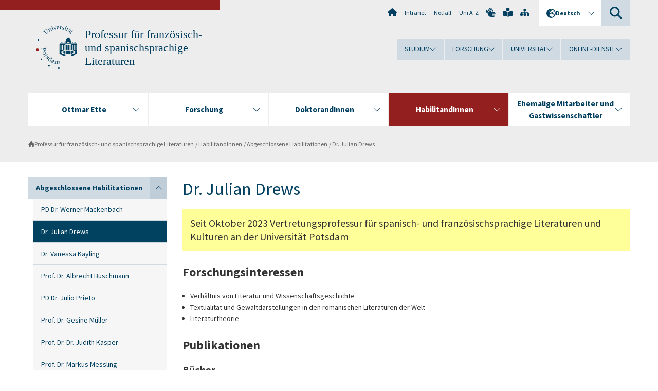

--- FILE ---
content_type: text/html; charset=utf-8
request_url: https://www.uni-potsdam.de/de/romanistik-ette/habilitanden/dr-julian-drews
body_size: 15719
content:
<!DOCTYPE html><html dir="ltr" lang="de-DE"><head><meta charset="utf-8"><!-- Produced by queonext https://queonext.de/ This website is powered by TYPO3 - inspiring people to share! TYPO3 is a free open source Content Management Framework initially created by Kasper Skaarhoj and licensed under GNU/GPL. TYPO3 is copyright 1998-2026 of Kasper Skaarhoj. Extensions are copyright of their respective owners. Information and contribution at https://typo3.org/ --><meta name="generator" content="TYPO3 CMS"/><meta name="viewport" content="width=device-width, initial-scale=1"/><meta name="author" content="PD Dr. Patricia Gwozdz"/><meta property="og:title" content="Dr. Julian Drews"/><meta name="twitter:card" content="summary"/><link rel="stylesheet" href="/typo3conf/ext/up_template/Resources/Public/StyleSheets/print.css?1769065461" media="print"><link rel="stylesheet" href="/typo3conf/ext/up_template/Resources/Public/StyleSheets/app.css?1769065461" media="screen"><link rel="stylesheet" href="/typo3conf/ext/up_template/Resources/Public/Fonts/fontawesome/css/all.min.css?1769065459" media="screen"><link href="/typo3temp/assets/compressed/parvus-min.css.gzip?1769091369" rel="stylesheet" ><script src="/typo3conf/ext/up_template/Resources/Public/JavaScript/Vendor/jquery/jquery-3.6.0.min.js?1769065461"></script><script src="/typo3conf/ext/up_template/Resources/Public/JavaScript/Vendor/jquery/jquery-ui-1.12.1.custom.min.js?1769065461"></script><script src="/typo3conf/ext/up_template/Resources/Public/JavaScript/Vendor/modernizr/modernizr.custom.js?1769065461"></script><script src="/typo3conf/ext/up_template/Resources/Public/JavaScript/Vendor/jquery-datepicker-lang/jquery.ui.datepicker-de.min.js?1769065460"></script><link rel="icon" type="image/png" href="/typo3conf/ext/up_template/Resources/Public/Icons/BrowserIcons/favicon-96x96.png" sizes="96x96"/><link rel="icon" type="image/svg+xml" href="/typo3conf/ext/up_template/Resources/Public/Icons/BrowserIcons/favicon.svg"/><link rel="shortcut icon" href="/typo3conf/ext/up_template/Resources/Public/Icons/BrowserIcons/favicon.ico"/><link rel="apple-touch-icon" sizes="180x180" href="/typo3conf/ext/up_template/Resources/Public/Icons/BrowserIcons/apple-touch-icon.png"/><link rel="manifest" href="/typo3conf/ext/up_template/Resources/Public/Icons/BrowserIcons/site.webmanifest"/><title> Dr. Julian Drews - Abgeschlossene Habilitationen - HabilitandInnen - Professur für französisch- und spanischsprachige Literaturen - Universität Potsdam</title><link rel="canonical" href="https://www.uni-potsdam.de/de/romanistik-ette/habilitanden/dr-julian-drews"/><link rel="alternate" hreflang="de-DE" href="https://www.uni-potsdam.de/de/romanistik-ette/habilitanden/dr-julian-drews"/><link rel="alternate" hreflang="en-GB" href="https://www.uni-potsdam.de/en/romanistik-ette/postdocs/dr-julian-drews"/><link rel="alternate" hreflang="x-default" href="https://www.uni-potsdam.de/de/romanistik-ette/habilitanden/dr-julian-drews"/></head><body class="up-section-philosophy"><noscript><div id="up_nojs"><div class="row"><div class="twentyfour columns"><p> JavaScript ist in ihrem Browser deaktiviert. <span class="up-nojs-hint"> Bitte aktivieren Sie JavaScript </span> um alle Funktionen der Website nutzen zu können! </p></div></div></div></noscript><a href="#up_content" class="up-skip-link">Zum Hauptinhalt springen</a><div id="up_overlay_for_search"></div><div id="up_overlay_for_navs"></div><nav id="up_mobilenav_wrapper_small" class="show-for-small" aria-label="Hauptmenü"><div class="row collapse"><div class="twentyfour columns"><div id="up_mobilenav_small"><ul class="up-mobilenav-level-1"><li id="up_mobilenav_mainnav_item" class="up-mobilenav-target-mainnav"><button class="up-mobilenav-button" aria-expanded="false" aria-controls="up_mainnav_small"><span class="visually-hidden">Hauptmenü</span><span class="up-icon"></span></button></li><li id="up_mobilenav_searchbox_item" class="up-mobilenav-target-searchbox"><button class="up-mobilenav-button" aria-expanded="false" aria-controls="up_searchboxnav_small"><span class="visually-hidden">Suche</span><span class="up-icon"></span></button></li><li id="up_mobilenav_langnav_item" class="up-mobilenav-target-langnav"><button class="up-mobilenav-button" aria-expanded="false" aria-controls="up_langnav_small"><span class="visually-hidden">Sprachen</span><span class="up-icon"></span></button></li><li id="up_mobilenav_globalnav_item" class="up-mobilenav-target-globalnav"><button class="up-mobilenav-button" aria-expanded="false" aria-controls="up_globalnav_small"><span class="visually-hidden">Globales Menü</span><span class="up-icon"></span></button></li></ul></div></div></div></nav><div id="up_mobilesubnav_wrapper_small" class="show-for-small"><div id="up_mainnav_small" class="up-mobilenav-level-2"><ul class="up-mobilesubnav-level-1"><li class=""><button class="up-mobilesubnav-button" aria-expanded="false"><span class="up-mobilesubnav-level-1-title">Ottmar Ette</span><span class="up-mobilesubnav-arrow up-icon"></span></button><ul class="up-mobilesubnav-level-2"><li class=""><a href="/de/romanistik-ette/ottmar-ette/publikationen"> Publikationen </a></li><li class=""><a href="/de/romanistik-ette/ottmar-ette/vortraege-tagungen-interviews"> Vorträge, Tagungen, Interviews </a></li><li class=""><a href="/de/romanistik-ette/ottmar-ette/vortragsreihen"> Vortragsreihen </a></li><li class=""><a href="/de/romanistik-ette/ottmar-ette/mitgliedschaften-preise-ehrungen"> Mitgliedschaften, Preise, Ehrungen </a></li><li class=""><a href="/de/romanistik-ette/ottmar-ette/projekte"> Projekte </a></li><li class=""><a href="/de/romanistik-ette/ottmar-ette/lehre"> Lehre </a></li><li class=" last"><a href="/de/romanistik-ette/ottmar-ette/romanistisches-kolloquium"> Romanistisches Kolloquium </a></li></ul></li><li class=""><button class="up-mobilesubnav-button" aria-expanded="false"><span class="up-mobilesubnav-level-1-title">Forschung</span><span class="up-mobilesubnav-arrow up-icon"></span></button><ul class="up-mobilesubnav-level-2"><li class=""><a href="/de/romanistik-ette/aktuelles/vortraege"> Microrrelatos: Kleine und Kleinste Erzählungen </a></li><li class=""><a href="/de/romanistik-ette/literaturwissenschaft-als-lebenswissenschaft"> Literaturwissenschaft als Lebenswissenschaft </a></li><li class=""><a href="/de/romanistik-ette/island-studies"> Island Studies </a></li><li class=""><a href="/de/romanistik-ette/konvivenz"> Konvivenz </a></li><li class=" last"><a href="/de/romanistik-ette/avhumboldt"> Alexander von Humboldt </a></li></ul></li><li class=""><button class="up-mobilesubnav-button" aria-expanded="false"><span class="up-mobilesubnav-level-1-title">DoktorandInnen</span><span class="up-mobilesubnav-arrow up-icon"></span></button><ul class="up-mobilesubnav-level-2"><li class=" last"><a href="/de/romanistik-ette/doktorandinnen/abgeschlossene-promotionen"> Abgeschlossene Promotionen </a></li></ul></li><li class=" act"><button class="up-mobilesubnav-button" aria-expanded="false"><span class="up-mobilesubnav-level-1-title">HabilitandInnen</span><span class="up-mobilesubnav-arrow up-icon"></span></button><ul class="up-mobilesubnav-level-2"><li class=" last"><a href="/de/romanistik-ette/habilitanden/abgeschlossene-habilitationen"> Abgeschlossene Habilitationen </a></li></ul></li><li class=""><button class="up-mobilesubnav-button" aria-expanded="false"><span class="up-mobilesubnav-level-1-title">Ehemalige Mitarbeiter und Gastwissenschaftler</span><span class="up-mobilesubnav-arrow up-icon"></span></button><ul class="up-mobilesubnav-level-2"><li class=""><a href="/de/romanistik-ette/habilitanden/dr-patricia-a-gwozdz-1"> Priv.-Doz. Dr. Patricia A. Gwozdz </a></li><li class=""><a href="/de/romanistik-ette/mitarbeiter-und-gastwissenschaftler/ehemalige-mitarbeiter"> Ehemalige Mitarbeiter </a></li><li class=""><a href="/de/romanistik-ette/mitarbeiter-und-gastwissenschaftler/projektmitarbeiter"> Projektmitarbeiter </a></li><li class=" last"><a href="/de/romanistik-ette/mitarbeiter-und-gastwissenschaftler/gastwissenschaftler"> Gastwissenschaftler </a></li></ul></li><li class="up-metanav-item"><a href="https://www.uni-potsdam.de/de/" title="Uni-Startseite" target="_top" class="up-icon up-icon--home"> Uni-Startseite </a></li><li class="up-metanav-item"><a href="https://z-wiki.uni-potsdam.de/x/1Yg0C" title="Intranet" target="_top"> Intranet </a></li><li class="up-metanav-item"><a href="https://www.uni-potsdam.de/de/notfall" title="Notfall" target="_top"> Notfall </a></li><li class="up-metanav-item"><a href="https://www.uni-potsdam.de/de/index-a-z" title="Uni A-Z" target="_top"> Uni A-Z </a></li><li class="up-metanav-item"><a href="https://www.uni-potsdam.de/de/gebaerdensprache/index" title="Gebärdensprache" target="_top" class="up-icon up-icon--sign-language"> Gebärdensprache </a></li><li class="up-metanav-item"><a href="https://www.uni-potsdam.de/de/leichte-sprache/index" title="Leichte Sprache" target="_top" class="up-icon up-icon--book-reader"> Leichte Sprache </a></li><li class="up-metanav-item"><a href="/de/romanistik-ette/sitemap" title="Sitemap" class="up-icon up-icon--sitemap"> Sitemap </a></li><li class="close last"><button class="up-nav-close"><span class="up-nav-close-title up-icon"> Schliessen </span></button></li></ul></div><div id="up_searchboxnav_small" class="up-mobilenav-level-2"><ul class="up-mobilesubnav-level-1"><li><div><div class="up-mobilesubnav-level-1-title"><form action="https://www.google.de/search" target="_blank"><input id="up_searchboxsmall_input" type="text" name="q" aria-label="Suche" placeholder="Suche"><button id="up_searchboxsmall_submit" class="up-icon" type="submit" name="submit" value=""/><input type="hidden" name="sitesearch" value="uni-potsdam.de"></form></div></div></li><li class="close last"><button class="up-nav-close"><span class="up-nav-close-title up-icon"> Schliessen </span></button></li></ul></div><div id="up_langnav_small" class="up-mobilenav-level-2"><ul class="up-mobilesubnav-level-1"><li class="act not-existing"><div><span class="up-mobilesubnav-level-1-title"><a href="/de/romanistik-ette/habilitanden/dr-julian-drews">Deutsch</a></span></div></li><li><button class="up-mobilesubnav-button"><span class="up-mobilesubnav-level-1-title"><a href="/en/romanistik-ette/postdocs/dr-julian-drews">English</a></span></button></li><li class="not-existing"><div><span class="up-mobilesubnav-level-1-title">Dr. Julian Drews</span></div></li><li class="not-existing"><div><span class="up-mobilesubnav-level-1-title">Dr. Julian Drews</span></div></li><li class="close last"><button class="up-nav-close"><span class="up-nav-close-title up-icon">Schliessen</span></button></li></ul></div><div id="up_globalnav_small" class="up-mobilenav-level-2"><ul class="up-mobilesubnav-level-1"><li><button class="up-mobilesubnav-button" aria-expanded="false"><span class="up-mobilesubnav-level-1-title">Studium</span><span class="up-mobilesubnav-arrow up-icon"></span></button><ul class="up-mobilesubnav-level-2"><li><a href="https://www.uni-potsdam.de/de/studium/" target="_top">Studieren an der UP</a></li><li><a href="https://www.uni-potsdam.de/de/studium/studienangebot/uebersicht" target="_top">Studienangebot</a></li><li><a href="https://www.uni-potsdam.de/de/studium/zugang/uebersicht" target="_top">Bewerbung und Immatrikulation</a></li><li><a href="https://www.uni-potsdam.de/de/studium/konkret/uebersicht" target="_top">Studium konkret</a></li><li><a href="https://www.uni-potsdam.de/de/studium/beratung/uebersicht" target="_top">Beratungs- und Serviceeinrichtungen</a></li><li class="last"><a href="https://www.uni-potsdam.de/de/studium/termine/uebersicht" target="_top">Termine und Fristen</a></li></ul></li><li><button class="up-mobilesubnav-button" aria-expanded="false"><span class="up-mobilesubnav-level-1-title">Forschung</span><span class="up-mobilesubnav-arrow up-icon"></span></button><ul class="up-mobilesubnav-level-2"><li><a href="https://www.uni-potsdam.de/de/forschung/" target="_top">Forschen an der UP</a></li><li><a href="https://www.uni-potsdam.de/de/forschung/profile-programme-projekte/uebersicht" target="_top">Profile, Programme und Projekte</a></li><li><a href="https://www.uni-potsdam.de/de/forschung/forschungsfoerderung/uebersicht" target="_top">Forschungsförderung</a></li><li><a href="https://www.uni-potsdam.de/de/openscience/index" target="_top">Open Science</a></li><li><a href="https://www.uni-potsdam.de/de/forschungsdaten/index" target="_top">Forschungsdaten</a></li><li><a href="https://www.uni-potsdam.de/de/forschung/kooperationen-partnerschaften/uebersicht" target="_top">Kooperationen und Partnerschaften</a></li><li class="last"><a href="https://www.uni-potsdam.de/de/forschung/wissenschaftlicher-nachwuchs/uebersicht" target="_top">Wissenschaftlicher Nachwuchs</a></li></ul></li><li><button class="up-mobilesubnav-button" aria-expanded="false"><span class="up-mobilesubnav-level-1-title">Universität</span><span class="up-mobilesubnav-arrow up-icon"></span></button><ul class="up-mobilesubnav-level-2"><li><a href="https://www.uni-potsdam.de/de/up-entdecken/" target="_top">UP entdecken</a></li><li><a href="https://www.uni-potsdam.de/de/organisation/uebersicht" target="_top">Organisation</a></li><li><a href="https://www.uni-potsdam.de/de/wirtschaft-transfer-gesellschaft/" target="_top">Wirtschaft, Transfer und Gesellschaft</a></li><li><a href="https://www.uni-potsdam.de/de/international/" target="_top">Campus International</a></li><li><a href="https://www.uni-potsdam.de/de/foerderung/index" target="_top">Förderinstrumente</a></li><li class="last"><a href="https://www.uni-potsdam.de/de/arbeiten-an-der-up/" target="_top">Arbeiten an der UP</a></li></ul></li><li><button class="up-mobilesubnav-button" aria-expanded="false"><span class="up-mobilesubnav-level-1-title">Online-Dienste</span><span class="up-mobilesubnav-arrow up-icon"></span></button><ul class="up-mobilesubnav-level-2"><li><a href="https://accountup.uni-potsdam.de/" target="_top">Account.UP</a></li><li><a href="https://bi.uni-potsdam.de/jasperserver-pro/login.html" target="_top">BI.UP</a></li><li><a href="https://mailup.uni-potsdam.de" target="_top">Mail.UP (Webmailbox)</a></li><li><a href="https://puls.uni-potsdam.de/qisserver/rds?state=user&amp;type=0&amp;application=lsf" target="_top">PULS</a></li><li><a href="https://moodle2.uni-potsdam.de" target="_top">Moodle</a></li><li><a href="https://www.ub.uni-potsdam.de/de/" target="_top">Universitätsbibliothek</a></li><li><a href="https://pep.uni-potsdam.de" target="_top">Evaluationsportal (PEP)</a></li><li><a href="https://www.uni-potsdam.de/de/praxisportal/" target="_top">Praxisportal</a></li><li class="last"><a href="https://www.uni-potsdam.de/de/zim/" target="_top">ZIM – Zentrum für IT und Medien</a></li></ul></li><li class="close last"><button class="up-nav-close"><span class="up-nav-close-title up-icon">Schliessen</span></button></li></ul></div></div><div id="up_header_wrapper"><div id="up_section_indicator_left" class="eight columns hide-for-small"></div><div id="up_header" class="row hide-for-small"><div class="twentyfour columns"><div class="row"><div class="eight columns mobile-four"><header id="up_section_indicator"><div id="up_page_title" class="up-logo"><div id="up_logo_indicator_wrapper"><div id="up_logo_indicator"><span>&nbsp;</span></div><div id="up_logo_image"><a href="https://www.uni-potsdam.de/de/" title="zur Uni-Startseite" target="_top"><img src="/typo3conf/ext/up_template/Resources/Public/Images/Frontend/logo_up_philosophy.svg" alt="Logo Professur für französisch- und spanischsprachige Literaturen"></a></div><div id="up_logo_title"><a href="/de/romanistik-ette/" title="zur Startseite des Bereichs Professur für französisch- und spanischsprachige Literaturen">Professur für französisch- und spanischsprachige Literaturen</a></div><div id="up_logo_footer"></div></div></div></header></div><div class="sixteen columns"><div class="row"><nav class="twentyfour columns" aria-label="Meta-Menü"><div id="up_metanav"><ul class="inline-list left"><li><a href="https://www.uni-potsdam.de/de/" title="Uni-Startseite" target="_top" class="up-icon up-icon--home"></a></li><li><a href="https://z-wiki.uni-potsdam.de/x/1Yg0C" title="Intranet" target="_top"> Intranet </a></li><li><a href="https://www.uni-potsdam.de/de/notfall" title="Notfall" target="_top"> Notfall </a></li><li><a href="https://www.uni-potsdam.de/de/index-a-z" title="Uni A-Z" target="_top"> Uni A-Z </a></li><li><a href="https://www.uni-potsdam.de/de/gebaerdensprache/index" title="Gebärdensprache" target="_top" class="up-icon up-icon--sign-language"></a></li><li><a href="https://www.uni-potsdam.de/de/leichte-sprache/index" title="Leichte Sprache" target="_top" class="up-icon up-icon--book-reader"></a></li><li><a href="/de/romanistik-ette/sitemap" title="Sitemap" class="up-icon up-icon--sitemap"></a></li></ul></div><div id="up_langnav" class="right"><ul class="up-langnav-level-1"><li><button id="up_langnav_button" aria-expanded="false" aria-controls="up_langnav_list"><span class="up-langnav-level-1-title up-icon">Deutsch</span><span class="up-langnav-arrow up-icon"></span></button><ul id="up_langnav_list" class="up-langnav-level-2"><li class="act"><a href="/de/romanistik-ette/habilitanden/dr-julian-drews">Deutsch</a></li><li><a href="/en/romanistik-ette/postdocs/dr-julian-drews">English</a></li><li class="not-existing">&nbsp;</li><li class="not-existing">&nbsp;</li></ul></li></ul></div><div id="up_searchbox" class="right"><button id="up_searchbox_button" aria-expanded="false" aria-controls="up_searchbox_field"><span class="visually-hidden">Suche</span><span class="up-searchbox-glass up-icon"></span></button><div id="up_searchbox_field" class="up-searchbox-field"><form action="https://www.google.de/search" target="_blank"><input id="up_searchbox_input" type="text" name="q" aria-label="Suche auf uni-potsdam.de" placeholder="Suche auf uni-potsdam.de"><button id="up_searchbox_submit" class="up-icon" type="submit" name="submit" value=""/><input type="hidden" name="sitesearch" value="uni-potsdam.de"></form></div></div></nav></div><div class="row"><nav class="twentyfour columns" aria-label="Globales Menü"><div id="up_globalnav" class=""><ul class="up-globalnav-level-1"><li><button class="up-globalnav-button" aria-expanded="false" aria-controls="up_globalnav_list_22"><span class="up-globalnav-level-1-title">Studium</span><span class="up-globalnav-arrow up-icon"></span></button><ul id="up_globalnav_list_22" class="up-globalnav-level-2"><li><a href="https://www.uni-potsdam.de/de/studium/" target="_top"> Studieren an der UP </a></li><li><a href="https://www.uni-potsdam.de/de/studium/studienangebot/uebersicht" target="_top"> Studienangebot </a></li><li><a href="https://www.uni-potsdam.de/de/studium/zugang/uebersicht" target="_top"> Bewerbung und Immatrikulation </a></li><li><a href="https://www.uni-potsdam.de/de/studium/konkret/uebersicht" target="_top"> Studium konkret </a></li><li><a href="https://www.uni-potsdam.de/de/studium/beratung/uebersicht" target="_top"> Beratungs- und Serviceeinrichtungen </a></li><li><a href="https://www.uni-potsdam.de/de/studium/termine/uebersicht" target="_top"> Termine und Fristen </a></li></ul></li><li><button class="up-globalnav-button" aria-expanded="false" aria-controls="up_globalnav_list_23"><span class="up-globalnav-level-1-title">Forschung</span><span class="up-globalnav-arrow up-icon"></span></button><ul id="up_globalnav_list_23" class="up-globalnav-level-2"><li><a href="https://www.uni-potsdam.de/de/forschung/" target="_top"> Forschen an der UP </a></li><li><a href="https://www.uni-potsdam.de/de/forschung/profile-programme-projekte/uebersicht" target="_top"> Profile, Programme und Projekte </a></li><li><a href="https://www.uni-potsdam.de/de/forschung/forschungsfoerderung/uebersicht" target="_top"> Forschungsförderung </a></li><li><a href="https://www.uni-potsdam.de/de/openscience/index" target="_top"> Open Science </a></li><li><a href="https://www.uni-potsdam.de/de/forschungsdaten/index" target="_top"> Forschungsdaten </a></li><li><a href="https://www.uni-potsdam.de/de/forschung/kooperationen-partnerschaften/uebersicht" target="_top"> Kooperationen und Partnerschaften </a></li><li><a href="https://www.uni-potsdam.de/de/forschung/wissenschaftlicher-nachwuchs/uebersicht" target="_top"> Wissenschaftlicher Nachwuchs </a></li></ul></li><li><button class="up-globalnav-button" aria-expanded="false" aria-controls="up_globalnav_list_24"><span class="up-globalnav-level-1-title">Universität</span><span class="up-globalnav-arrow up-icon"></span></button><ul id="up_globalnav_list_24" class="up-globalnav-level-2"><li><a href="https://www.uni-potsdam.de/de/up-entdecken/" target="_top"> UP entdecken </a></li><li><a href="https://www.uni-potsdam.de/de/organisation/uebersicht" target="_top"> Organisation </a></li><li><a href="https://www.uni-potsdam.de/de/wirtschaft-transfer-gesellschaft/" target="_top"> Wirtschaft, Transfer und Gesellschaft </a></li><li><a href="https://www.uni-potsdam.de/de/international/" target="_top"> Campus International </a></li><li><a href="https://www.uni-potsdam.de/de/foerderung/index" target="_top"> Förderinstrumente </a></li><li><a href="https://www.uni-potsdam.de/de/arbeiten-an-der-up/" target="_top"> Arbeiten an der UP </a></li></ul></li><li><button class="up-globalnav-button" aria-expanded="false" aria-controls="up_globalnav_list_25"><span class="up-globalnav-level-1-title">Online-Dienste</span><span class="up-globalnav-arrow up-icon"></span></button><ul id="up_globalnav_list_25" class="up-globalnav-level-2"><li><a href="https://accountup.uni-potsdam.de/" target="_top"> Account.UP </a></li><li><a href="https://bi.uni-potsdam.de/jasperserver-pro/login.html" target="_top"> BI.UP </a></li><li><a href="https://mailup.uni-potsdam.de" target="_top"> Mail.UP (Webmailbox) </a></li><li><a href="https://puls.uni-potsdam.de/qisserver/rds?state=user&amp;type=0&amp;application=lsf" target="_top"> PULS </a></li><li><a href="https://moodle2.uni-potsdam.de" target="_top"> Moodle </a></li><li><a href="https://www.ub.uni-potsdam.de/de/" target="_top"> Universitätsbibliothek </a></li><li><a href="https://pep.uni-potsdam.de" target="_top"> Evaluationsportal (PEP) </a></li><li><a href="https://www.uni-potsdam.de/de/praxisportal/" target="_top"> Praxisportal </a></li><li><a href="https://www.uni-potsdam.de/de/zim/" target="_top"> ZIM – Zentrum für IT und Medien </a></li></ul></li></ul></div></nav></div></div></div></div></div><header id="up_header_small" class="row show-for-small"><div class="columns mobile-four up-header-small-logo"><div id="up_logo_indicator_wrapper_small"><div id="up_logo_image_small"><a href="https://www.uni-potsdam.de/de/" title="zur Uni-Startseite" target="_top"><img src="/typo3conf/ext/up_template/Resources/Public/Images/Frontend/logo_up_philosophy.svg" alt="Logo Professur für französisch- und spanischsprachige Literaturen"></a></div><div id="up_logo_title_small"><a href="/de/romanistik-ette/" title="zur Startseite des Bereichs Professur für französisch- und spanischsprachige Literaturen">Professur für französisch- und spanischsprachige Literaturen</a></div><div id="up_logo_footer_small"></div></div></div></header></div><nav id="up_mainnav_wrapper" class="hide-for-small" aria-label="Hauptmenü"><div class="row"><div class="twentyfour columns"><div id="up_mainnav"><ul class="up-mainnav-level-1 up-smooth-box up-mainnav-width-5"><li class=""><button class="up-mainnav-button" aria-expanded="false" aria-controls="up_mainnav_list_36768"><span class="up-mainnav-level-1-title">Ottmar Ette</span><span class="up-mainnav-arrow up-icon"></span></button><ul id="up_mainnav_list_36768" class="up-mainnav-level-2"><li class=""><a href="/de/romanistik-ette/ottmar-ette/publikationen"> Publikationen </a></li><li class=""><a href="/de/romanistik-ette/ottmar-ette/vortraege-tagungen-interviews"> Vorträge, Tagungen, Interviews </a></li><li class=""><a href="/de/romanistik-ette/ottmar-ette/vortragsreihen"> Vortragsreihen </a></li><li class=""><a href="/de/romanistik-ette/ottmar-ette/mitgliedschaften-preise-ehrungen"> Mitgliedschaften, Preise, Ehrungen </a></li><li class=""><a href="/de/romanistik-ette/ottmar-ette/projekte"> Projekte </a></li><li class=""><a href="/de/romanistik-ette/ottmar-ette/lehre"> Lehre </a></li><li class=" last"><a href="/de/romanistik-ette/ottmar-ette/romanistisches-kolloquium"> Romanistisches Kolloquium </a></li></ul></li><li class=""><button class="up-mainnav-button" aria-expanded="false" aria-controls="up_mainnav_list_171257"><span class="up-mainnav-level-1-title">Forschung</span><span class="up-mainnav-arrow up-icon"></span></button><ul id="up_mainnav_list_171257" class="up-mainnav-level-2"><li class=""><a href="/de/romanistik-ette/aktuelles/vortraege"> Microrrelatos: Kleine und Kleinste Erzählungen </a></li><li class=""><a href="/de/romanistik-ette/literaturwissenschaft-als-lebenswissenschaft"> Literaturwissenschaft als Lebenswissenschaft </a></li><li class=""><a href="/de/romanistik-ette/island-studies"> Island Studies </a></li><li class=""><a href="/de/romanistik-ette/konvivenz"> Konvivenz </a></li><li class=" last"><a href="/de/romanistik-ette/avhumboldt"> Alexander von Humboldt </a></li></ul></li><li class=""><button class="up-mainnav-button" aria-expanded="false" aria-controls="up_mainnav_list_40535"><span class="up-mainnav-level-1-title">DoktorandInnen</span><span class="up-mainnav-arrow up-icon"></span></button><ul id="up_mainnav_list_40535" class="up-mainnav-level-2"><li class=" last"><a href="/de/romanistik-ette/doktorandinnen/abgeschlossene-promotionen"> Abgeschlossene Promotionen </a></li></ul></li><li class=" act"><button class="up-mainnav-button" aria-expanded="false" aria-controls="up_mainnav_list_43738"><span class="up-mainnav-level-1-title">HabilitandInnen</span><span class="up-mainnav-arrow up-icon"></span></button><ul id="up_mainnav_list_43738" class="up-mainnav-level-2"><li class=" last"><a href="/de/romanistik-ette/habilitanden/abgeschlossene-habilitationen"> Abgeschlossene Habilitationen </a></li></ul></li><li class=" last"><button class="up-mainnav-button" aria-expanded="false" aria-controls="up_mainnav_list_37029"><span class="up-mainnav-level-1-title">Ehemalige Mitarbeiter und Gastwissenschaftler</span><span class="up-mainnav-arrow up-icon"></span></button><ul id="up_mainnav_list_37029" class="up-mainnav-level-2"><li class=""><a href="/de/romanistik-ette/habilitanden/dr-patricia-a-gwozdz-1"> Priv.-Doz. Dr. Patricia A. Gwozdz </a></li><li class=""><a href="/de/romanistik-ette/mitarbeiter-und-gastwissenschaftler/ehemalige-mitarbeiter"> Ehemalige Mitarbeiter </a></li><li class=""><a href="/de/romanistik-ette/mitarbeiter-und-gastwissenschaftler/projektmitarbeiter"> Projektmitarbeiter </a></li><li class=" last"><a href="/de/romanistik-ette/mitarbeiter-und-gastwissenschaftler/gastwissenschaftler"> Gastwissenschaftler </a></li></ul></li></ul><button class="up-nav-close"><span class="up-nav-close-title up-icon"> Schliessen </span></button></div></div></div></nav><nav id="up_breadcrumbs_wrapper" class="hide-for-small" aria-label="Brotkrumenpfad"><div class="row"><div class="twentyfour columns"><div id="up_breadcrumbs"><ul class="up-breadcrumbs"><li class=" first"><a href="/de/romanistik-ette/" class="up-icon"> Professur für französisch- und spanischsprachige Literaturen </a></li><li class=""><a href="/de/romanistik-ette/habilitanden/abgeschlossene-habilitationen"> HabilitandInnen </a></li><li class=""><a href="/de/romanistik-ette/habilitanden/abgeschlossene-habilitationen"> Abgeschlossene Habilitationen </a></li><li class="cur"><a href="/de/romanistik-ette/habilitanden/dr-julian-drews"> Dr. Julian Drews </a></li></ul></div></div></div></nav><div id="up_content_wrapper" class="up-content-subpage-2-template"><div class="row show-for-small"><nav class="twentyfour columns" aria-label="Untermenü"><div id="up_subpagenav_small" class="dl-menuwrapper"><button class="up-subpagenav-top-parent dl-trigger" aria-expanded="false">HabilitandInnen<div class="up-subpagenav-indicator up-icon"></div></button><ul class="up-subpagenav-list dl-menu"><li class="has-sub act"><div><a href="/de/romanistik-ette/habilitanden/abgeschlossene-habilitationen">Abgeschlossene Habilitationen</a><span class="up-subpagenav-indicator up-icon"></span></div><ul class="up-subpagenav-list dl-submenu"><li><div><a href="/de/romanistik-ette/habilitanden/abgeschlossene-habilitationen/mackenbach">PD Dr. Werner Mackenbach</a><span class="up-subpagenav-indicator up-icon"></span></div></li><li class="cur"><div><a href="/de/romanistik-ette/habilitanden/dr-julian-drews">Dr. Julian Drews</a><span class="up-subpagenav-indicator up-icon"></span></div></li><li><div><a href="/de/romanistik-ette/habilitanden/abgeschlossene-habilitationen/dr-vanessa-kayling">Dr. Vanessa Kayling</a><span class="up-subpagenav-indicator up-icon"></span></div></li><li><div><a href="/de/romanistik-ette/habilitanden/abgeschlossene-habilitationen/buschmann">Prof. Dr. Albrecht Buschmann</a><span class="up-subpagenav-indicator up-icon"></span></div></li><li><div><a href="/de/romanistik-ette/habilitanden/abgeschlossene-habilitationen/prieto">PD Dr. Julio Prieto</a><span class="up-subpagenav-indicator up-icon"></span></div></li><li><div><a href="/de/romanistik-ette/habilitanden/abgeschlossene-habilitationen/prof-dr-gesine-mueller">Prof. Dr. Gesine Müller</a><span class="up-subpagenav-indicator up-icon"></span></div></li><li><div><a href="/de/romanistik-ette/habilitanden/abgeschlossene-habilitationen/kasper">Prof. Dr. Dr. Judith Kasper</a><span class="up-subpagenav-indicator up-icon"></span></div></li><li><div><a href="/de/romanistik-ette/habilitanden/abgeschlossene-habilitationen/messling">Prof. Dr. Markus Messling</a><span class="up-subpagenav-indicator up-icon"></span></div></li><li><div><a href="/de/romanistik-ette/habilitanden/dr-markus-a-lenz">Dr. phil. habil. Markus A. Lenz</a><span class="up-subpagenav-indicator up-icon"></span></div></li></ul></li><li class="last close"><button class="up-nav-close dl-trigger"><span class="up-nav-close-title up-icon">Schliessen</span></button></li></ul></div></nav></div><div class="row"><nav class="six columns hide-for-small" aria-label="Untermenü"><div id="up_subpagenav"><ul class="up-subpagenav-level-1"><li class="up-subpagenav-entry has-sub act last"><div><a href="/de/romanistik-ette/habilitanden/abgeschlossene-habilitationen"> Abgeschlossene Habilitationen </a><span class="up-subpagenav-indicator up-icon"></span></div><ul class="up-subpagenav-level-2"><li class="up-subpagenav-entry"><div><a href="/de/romanistik-ette/habilitanden/abgeschlossene-habilitationen/mackenbach"> PD Dr. Werner Mackenbach </a></div></li><li class="up-subpagenav-entry act cur"><div><a href="/de/romanistik-ette/habilitanden/dr-julian-drews"> Dr. Julian Drews </a></div></li><li class="up-subpagenav-entry"><div><a href="/de/romanistik-ette/habilitanden/abgeschlossene-habilitationen/dr-vanessa-kayling"> Dr. Vanessa Kayling </a></div></li><li class="up-subpagenav-entry"><div><a href="/de/romanistik-ette/habilitanden/abgeschlossene-habilitationen/buschmann"> Prof. Dr. Albrecht Buschmann </a></div></li><li class="up-subpagenav-entry"><div><a href="/de/romanistik-ette/habilitanden/abgeschlossene-habilitationen/prieto"> PD Dr. Julio Prieto </a></div></li><li class="up-subpagenav-entry"><div><a href="/de/romanistik-ette/habilitanden/abgeschlossene-habilitationen/prof-dr-gesine-mueller"> Prof. Dr. Gesine Müller </a></div></li><li class="up-subpagenav-entry"><div><a href="/de/romanistik-ette/habilitanden/abgeschlossene-habilitationen/kasper"> Prof. Dr. Dr. Judith Kasper </a></div></li><li class="up-subpagenav-entry"><div><a href="/de/romanistik-ette/habilitanden/abgeschlossene-habilitationen/messling"> Prof. Dr. Markus Messling </a></div></li><li class="up-subpagenav-entry last"><div><a href="/de/romanistik-ette/habilitanden/dr-markus-a-lenz"> Dr. phil. habil. Markus A. Lenz </a></div></li></ul></li></ul></div></nav><div class="eighteen columns"><main id="up_content"><div id="c174797" class="type-header layout-0 frame-default"><header><h1 class=""> Dr. Julian Drews </h1></header></div><div id="c666536" class="type-upcontents_textbox layout-0 frame-default"><div class="up-content-box-container"><div class="up-content-box up-content-text-box up-hl-yellow"><h2>Seit Oktober 2023 Vertretungsprofessur für spanisch- und französischsprachige Literaturen und Kulturen an der Universität Potsdam</h2></div></div></div><div id="c174824" class="type-text layout-0 frame-default"><h2>Forschungsinteressen</h2><ul class="up-content-list"><li>Verhältnis von Literatur und Wissenschaftsgeschichte</li><li>Textualität und Gewaltdarstellungen in den romanischen Literaturen der Welt</li><li>Literaturtheorie</li></ul></div><div id="c321159" class="type-header layout-0 frame-default"><header><h2 class=""> Publikationen </h2></header></div><div id="c321161" class="type-header layout-0 frame-default"><header><h3 class=""> Bücher </h3></header></div><div id="c347152" class="type-upcontents_textbild layout-0 frame-default"><div class="up-content-textpic-container"><div class="up-content-textpic"><div class="up-content-textpic-image-wrap hide-for-small left up-content-textpic-image-portrait"><div class="up-content-textpic-image"><a href="/fileadmin/projects/romanistik-ette/migrated_contents/Pointe18_Kopie_02.jpg" title="" class="lightbox" data-caption="" data-group="group-347152-2" data-original="/fileadmin/projects/romanistik-ette/migrated_contents/Pointe18_Kopie_02.jpg"><img src="/fileadmin/_processed_/e/b/csm_Pointe18_Kopie_02_20dfcfba67.jpg" width="100" height="133" alt=""/></a></div><div class="up-content-textpic-image-caption-wrap up-has-no-caption"></div></div><div class="up-content-textpic-text"><p>mit Ottmar Ette (Hg.) (2017): <i>Landschaften und Kartographien der Humboldt'schen Wissenschaft</i>. Hildesheim: Olms Verlag.</p></div><div class="up-content-textpic-image-wrap show-for-small"><div class="up-content-textpic-image"><a href="/fileadmin/projects/romanistik-ette/migrated_contents/Pointe18_Kopie_02.jpg" title="" class="lightbox" data-caption="" data-group="group-347152-4" data-original="/fileadmin/projects/romanistik-ette/migrated_contents/Pointe18_Kopie_02.jpg"><img src="/fileadmin/_processed_/e/b/csm_Pointe18_Kopie_02_20dfcfba67.jpg" width="100" height="133" alt=""/></a></div><div class="up-content-textpic-image-caption-wrap up-has-no-caption"></div></div><div class="up-clear"></div></div></div></div><div id="c321495" class="type-upcontents_textbild layout-0 frame-default"><div class="up-content-textpic-container"><div class="up-content-textpic"><div class="up-content-textpic-image-wrap hide-for-small left up-content-textpic-image-portrait"><div class="up-content-textpic-image"><a href="/fileadmin/projects/romanistik-ette/migrated_contents/Umschlag.Weltreisen_02.jpg" title="" class="lightbox" data-caption="" data-group="group-321495-2" data-original="/fileadmin/projects/romanistik-ette/migrated_contents/Umschlag.Weltreisen_02.jpg"><img src="/fileadmin/_processed_/9/e/csm_Umschlag.Weltreisen_02_37c74b3cc4.jpg" width="100" height="133" alt=""/></a></div><div class="up-content-textpic-image-caption-wrap up-has-no-caption"></div></div><div class="up-content-textpic-text"><p>mit Ottmar Ette, Tobias Kraft, Jutta Weber, Barbara Schneider-Kempf (Hg.) (2017): <i>Forster - Humboldt - Chamisso: Forschungsreisende im Spannungsfeld der Kulturen</i>. Göttingen: V &amp; R unipress. </p></div><div class="up-content-textpic-image-wrap show-for-small"><div class="up-content-textpic-image"><a href="/fileadmin/projects/romanistik-ette/migrated_contents/Umschlag.Weltreisen_02.jpg" title="" class="lightbox" data-caption="" data-group="group-321495-4" data-original="/fileadmin/projects/romanistik-ette/migrated_contents/Umschlag.Weltreisen_02.jpg"><img src="/fileadmin/_processed_/9/e/csm_Umschlag.Weltreisen_02_37c74b3cc4.jpg" width="100" height="133" alt=""/></a></div><div class="up-content-textpic-image-caption-wrap up-has-no-caption"></div></div><div class="up-clear"></div></div></div></div><div id="c321163" class="type-upcontents_textbild layout-0 frame-default"><div class="up-content-textpic-container"><div class="up-content-textpic"><div class="up-content-textpic-image-wrap hide-for-small left up-content-textpic-image-portrait"><div class="up-content-textpic-image"><a href="/fileadmin/projects/romanistik-ette/migrated_contents/Umschlag_Romanistik_in_Bewegung_04.jpeg" title="" class="lightbox" data-caption="" data-group="group-321163-2" data-original="/fileadmin/projects/romanistik-ette/migrated_contents/Umschlag_Romanistik_in_Bewegung_04.jpeg"><img src="/fileadmin/_processed_/f/c/csm_Umschlag_Romanistik_in_Bewegung_04_7d4ffc62ca.jpeg" width="100" height="133" alt=""/></a></div><div class="up-content-textpic-image-caption-wrap up-has-no-caption"></div></div><div class="up-content-textpic-text"><p>mit Anne Kern, Tobias Kraft, Benjamin Loy, Marie-Therese Mäder (Hg.) (2017):<i> Romanistik in Bewegung. Aufgaben und Ziele einer Philologie im Wandel</i>. Berlin: Kulturverlag Kadmos. </p></div><div class="up-content-textpic-image-wrap show-for-small"><div class="up-content-textpic-image"><a href="/fileadmin/projects/romanistik-ette/migrated_contents/Umschlag_Romanistik_in_Bewegung_04.jpeg" title="" class="lightbox" data-caption="" data-group="group-321163-4" data-original="/fileadmin/projects/romanistik-ette/migrated_contents/Umschlag_Romanistik_in_Bewegung_04.jpeg"><img src="/fileadmin/_processed_/f/c/csm_Umschlag_Romanistik_in_Bewegung_04_7d4ffc62ca.jpeg" width="100" height="133" alt=""/></a></div><div class="up-content-textpic-image-caption-wrap up-has-no-caption"></div></div><div class="up-clear"></div></div></div></div><div id="c321165" class="type-upcontents_textbild layout-0 frame-default"><div class="up-content-textpic-container"><div class="up-content-textpic"><div class="up-content-textpic-image-wrap hide-for-small left up-content-textpic-image-portrait"><div class="up-content-textpic-image"><a href="/fileadmin/projects/romanistik-ette/migrated_contents/Festschrift.klein_01.jpg" title="" class="lightbox" data-caption="" data-group="group-321165-2" data-original="/fileadmin/projects/romanistik-ette/migrated_contents/Festschrift.klein_01.jpg"><img src="/fileadmin/_processed_/0/f/csm_Festschrift.klein_01_6b6e4bc189.jpg" width="100" height="133" alt=""/></a></div><div class="up-content-textpic-image-caption-wrap up-has-no-caption"></div></div><div class="up-content-textpic-text"><p>mit Albrecht Buschmann, Tobias Kraft, Anne Kraume, Markus Messling, Gesine Müller (Hg.) (2016): <i>Literatur leben. Festschrift für Ottmar Ette.</i> Madrid: Iberoamericana Vervuert. </p></div><div class="up-content-textpic-image-wrap show-for-small"><div class="up-content-textpic-image"><a href="/fileadmin/projects/romanistik-ette/migrated_contents/Festschrift.klein_01.jpg" title="" class="lightbox" data-caption="" data-group="group-321165-4" data-original="/fileadmin/projects/romanistik-ette/migrated_contents/Festschrift.klein_01.jpg"><img src="/fileadmin/_processed_/0/f/csm_Festschrift.klein_01_6b6e4bc189.jpg" width="100" height="133" alt=""/></a></div><div class="up-content-textpic-image-caption-wrap up-has-no-caption"></div></div><div class="up-clear"></div></div></div></div><div id="c321167" class="type-upcontents_textbild layout-0 frame-default"><div class="up-content-textpic-container"><div class="up-content-textpic"><div class="up-content-textpic-image-wrap hide-for-small left up-content-textpic-image-portrait"><div class="up-content-textpic-image"><a href="/fileadmin/projects/romanistik-ette/migrated_contents/Horizonte.Umschlag_05.jpg" title="" class="lightbox" data-caption="" data-group="group-321167-2" data-original="/fileadmin/projects/romanistik-ette/migrated_contents/Horizonte.Umschlag_05.jpg"><img src="/fileadmin/_processed_/d/c/csm_Horizonte.Umschlag_05_2c9e7936e0.jpg" width="100" height="133" alt=""/></a></div><div class="up-content-textpic-image-caption-wrap up-has-no-caption"></div></div><div class="up-content-textpic-text"><p>mit Ottmar Ette (Hg.) (2016): <i>Horizonte der Humboldt-Forschung. Natur, Kultur, Schreiben</i>. Hildesheim: Olms Verlag.&nbsp; </p></div><div class="up-content-textpic-image-wrap show-for-small"><div class="up-content-textpic-image"><a href="/fileadmin/projects/romanistik-ette/migrated_contents/Horizonte.Umschlag_05.jpg" title="" class="lightbox" data-caption="" data-group="group-321167-4" data-original="/fileadmin/projects/romanistik-ette/migrated_contents/Horizonte.Umschlag_05.jpg"><img src="/fileadmin/_processed_/d/c/csm_Horizonte.Umschlag_05_2c9e7936e0.jpg" width="100" height="133" alt=""/></a></div><div class="up-content-textpic-image-caption-wrap up-has-no-caption"></div></div><div class="up-clear"></div></div></div></div><div id="c321169" class="type-upcontents_textbild layout-0 frame-default"><div class="up-content-textpic-container"><div class="up-content-textpic"><div class="up-content-textpic-image-wrap hide-for-small left up-content-textpic-image-portrait"><div class="up-content-textpic-image"><a href="/fileadmin/projects/romanistik-ette/migrated_contents/JulianCover_03.jpg" title="" class="lightbox" data-caption="" data-group="group-321169-2" data-original="/fileadmin/projects/romanistik-ette/migrated_contents/JulianCover_03.jpg"><img src="/fileadmin/_processed_/c/0/csm_JulianCover_03_b90d397b74.jpg" width="100" height="133" alt=""/></a></div><div class="up-content-textpic-image-caption-wrap up-has-no-caption"></div></div><div class="up-content-textpic-text"><p>(2015): <i>Lebenswissen und Autobiographik: Santiago Ramón y Cajal und Wilhelm Ostwald</i>. Berlin: Kulturverlag Kadmos. </p></div><div class="up-content-textpic-image-wrap show-for-small"><div class="up-content-textpic-image"><a href="/fileadmin/projects/romanistik-ette/migrated_contents/JulianCover_03.jpg" title="" class="lightbox" data-caption="" data-group="group-321169-4" data-original="/fileadmin/projects/romanistik-ette/migrated_contents/JulianCover_03.jpg"><img src="/fileadmin/_processed_/c/0/csm_JulianCover_03_b90d397b74.jpg" width="100" height="133" alt=""/></a></div><div class="up-content-textpic-image-caption-wrap up-has-no-caption"></div></div><div class="up-clear"></div></div></div></div><div id="c174802" class="type-text layout-0 frame-default"><h2>&nbsp;</h2><h3>Artikel</h3><p>(in Vorbereitung): "Diderots <em>Neveu de Rameau</em> 'korrigiert' durch die Lesarten sozialer Ungleichheit". In: Patrick Eser und Jan-Hendrik Witthaus (Hg.): <em>Renaissancen des Realismus? – Romanistische Beiträge zur Darstellung sozialer Ungleichheit in Literatur und Film</em></p><p>(2020): „'Parallelgesellschaft' und die Angst vor der Gattung: Der <em>Cid</em> und der <em>Quijote</em> bei Ramón Menéndez Pidal". In:&nbsp;Benjamin Loy, Simona Oberto, Paul Strohmaier (Hg.): <em>Imaginationen des Sozialen. Narrative Verhandlungen zwischen Integration und Divergenz (1750–1945)</em>. Heidelberg: Winter, (Studia Romanica), 237–255.</p><p>(2019): „Die Gefahrengemeinschaft in Jean Lartéguys Militärroman <em>Les Centurions</em>".&nbsp; In: Heiko Christians, Georg Mein (Hg.): <em>Gefahr oder Risiko? Zur Geschichte von Kalkül und Einbildungskraft</em>. Paderborn: Wilhelm Fink Verlag, 189–203.</p><p>(2018): „Gewalt in Geschichten am Beispiel von Henri Verneuils Spannungsfilm <em>I... comme Icare</em>". In: Patricia A. Gwozdz, Markus Lenz (Hg.): <em>Literaturen der Welt. Zugänge, Modelle Analysen eines Konzepts im Übergang.</em> Heidelberg: Winter, 307–322.</p><p>(2018): „Examen critique". In: Ottmar Ette (Hg.): <em>Alexander von Humboldt-Handbuch. Leben- Werk- Wirkung</em>. Stuttgart: J. B. Metzler, 53–58.</p><p>(2017): „Bewegte Inseln. Kartographiegeschichte und Erkenntnistheorie in Alexander von Humboldts <em>Examen critique</em>". In: Ottmar Ette, Julian Drews (Hg.): <em>Landschaften und Kartographien der Humboldt'schen Wissenschaft</em>. Hildesheim: Olms, 325–339.</p><p>(2017): „Zur Ereignisstruktur des Aufbruchs – Gefahr am Beginn der Amerikanischen Reisetagebücher Alexander von Humboldts". In: Julian Drews, Ottmar Ette, Tobias Kraft, Barbara Schneider-Kempf (Hg.): <em>Forster – Humboldt – Chamisso: Weltreisende im Spannungsfeld der Kulturen</em>. Göttingen: V&amp;R unipress, 93–104.</p><p>(2016): „Stimmen der Wissenschaft bei Santiago Ramón y Cajal“. In: Albrecht Buschmann, Julian Drews, Tobias Kraft, Anne Kraume, Markus Messling, Gesine Müller (Hg.): <em>Literatur leben. Festschrift für Ottmar Ette</em>. Madrid: Iberoamericana Vervuert, 395–402.</p><p>(2016): „(Auto)biographisches Schreiben in Alexander von Humboldts <em>Examen critique</em>“. In: Ottmar Ette, Julian Drews (Hg.): <em>Horizonte der Humboldt-Forschung: Natur, Kultur, Schreiben</em>. Hildesheim: Olms, 79–95. Ins Französische übersetzt: (2016): „Écriture (auto)biographique dans l'Examen critique d'Alexandre de Humboldt“. In: <em>HiN: Revue internationale d'études humboltiennes</em>. 17, 33, 10–21.</p><p>(2015): „Bildung (Ernst Robert Curtius)“. In: Judith Kasper, Cornelia Wild (Hg.): <em> Rom rückwärts. Europäische Übertragungsschicksale</em>. Paderborn: Wilhelm Fink Verlag, 107–113.</p><p>(2015): „Die Untoten trösten mit Unamuno. Response zu Constanze Demuth“. In: Carolin Blumenberg, Alexandra Heimes, Erica Weitzman, Sophie Witt (Hg.): <em>Suspensionen: Zur Epistemologie des Untoten</em>. München: Wilhelm Fink Verlag, 209–212.</p><p>(2013): „Optimistisch in den Wärmetod: Systematik und Institution in der Energetik Wilhelm Ostwalds“. In: Claus Leggewie, Ursula Renner, Peter Risthaus (Hg.): <em>Prometheische&nbsp; Kultur. Wo kommen unsere Energien her?</em> München: Wilhelm Fink Verlag, 309–318.</p><p>(2011): „La inseguridad en el archivo: <em>Insensatez</em> de Horacio Castellanos Moya y <em>El material humano</em> de Rodrigo Rey Rosa.“ In: <em>ISTMO: Revista virtual de estudios literarios y culturales centroamericanos</em>. 22, Januar–Juni, <a href="http://istmo.denison.edu/n22/proyectos/04.html" target="_blank" rel="noreferrer">http://istmo.denison.edu/n22/proyectos/04.html</a>.</p><p>(2011): „Escribiéndose hacia la muerte. <em>El mundo visto a los ochenta años</em> de Santiago Ramón y Cajal“. In: Magdalena Silvia Mancas, Dagmar Schmelzer (Hg.): Der espace autobiographique und die Verhandlung kultureller Identität. Ein pragmatischer Ort der Autobiographie in den Literaturen der Romania. München: Martin Meidenbauer Verlagsbuchhandlung, 25–34.</p><p>(2009) (mit Johann Strese): „La geometría del sobrevivir“. In: <em>Revista Cultura</em> (San Salvador), número 100.</p></div><div id="c321156" class="type-header layout-0 frame-default"><header><h2 class=""> Vorträge </h2></header></div><div id="c174804" class="type-text layout-0 frame-default"><p>30.7.2021 (mit Paulo Soethe und Eduardo Todt) "Deutschsprachige historische Zeitungen in Brasilien:&nbsp; digitale Edition, digitale Erforschung, digitale Bildung" Vortrag im Rahmen des XIV. Kongresses der Internationalen Vereinigung für Germanistik 26.7.–31.7.2021 an der Universität Palermo</p><p>19.5.2021 "Holismus als Text – Naturgeschichte bei Alexander von Humboldt" Vortrag im Rahmen der Werkstattgespräche der Alexander von Humboldt-Forschung an der Berlin-Brandenburgischen Akademie der Wissenschaften</p><p>9.4.2021 "Louis-Ferdinand Céline und die Tirade im Literatursystem der Moderne" Vortrag im Rahmen der Online-Konferenz "Bürgerschrecken! Antibürgerliche Ästhetiken und Diskurse in der Romania (1870–1939)" 7.–9.4. 2021 an der Universität Wien</p><p>27.1.2021 "Por uma hermenêutica da imprensa brasileira de lingua alemã" Vortrag im Rahmen der Online-Konferenz "Brasil e Alemanha: sua excelência, a pesquisa" des Clube Humboldt do Brasil</p><p>30.1.2020 <em>"</em>Über erste und zweite Entdecker. Alexander von Humboldt und Christoph Kolumbus“ Vortrag an der Urania Potsdam</p><p>30.9.2019 <em>"</em>Soziale Ungleichheit im Dialog? Diderots<em> Le Neveu de Rameau</em>" Vortrag im Rahmen des 36. Romanistentags "Wiederaufbau, Rekonstruktion, Erneuerung" 29.9.–2.10. an der Universität Kassel</p><p>16.8.2019 "Intimidade e esfera pública nos jornais brasileiros em língua alemã" Vortrag im Rahmen des Programa de Pós-Graduação em Letras, Universidade Federal do Paraná in Curitiba (Brasilien)</p><p>13.6.2019 "Alexander von Humboldt como historiador del saber“ Vortrag im Rahmen des&nbsp; Programa de Pós-Graduação Universidade Estadual do Centro-Oeste, Geografia in Guarapuava (Brasilien)</p><p>27.3.2019 "Verdades periódicas – consideraciones metodológicas para el trabajo con los periódicos alemanes de Brasil" Vortrag im Rahmen der Mesa Redonda: "História Pública &amp; Humanidades Digitais" an der Universidade Federal do Paraná (Brasilien)</p><p>14.12.2018 "Gemeinschaft und Gesellschaft in der Cid-Lektüre Ramón Menéndez Pidals" Vortrag im Rahmen der Tagung "Imaginationen des Sozialen. Narrative Verhandlungen zwischen Integration und Divergenz (1750–1945)" 12.–14. Dezember 2018 an der Universität zu Köln</p><p>15.11.2018 "The Discussion of Scientific World Views in the German-brazilian Press around 1900" Vortrag vor der Fachgruppe Sprach- und Literaturwissenschaften im Rahmen der Netzwerktagung der Alexander von Humboldt-Stiftung, 14.–16.11.2018 an der Universität Bonn</p><p>10.10.2017 "Romanistik als Parallelgesellschaft? Lateinisches Erbe und Erreichbarkeit der Gesellschaft: zur Geschichte einer Fiktion" Vortrag im Rahmen der Sektion "Parallelgesellschaften. Instrumentalisierung und Inszenierungen in Politik, Kultur und Literatur" auf dem XXXV. Romanistentag, 8.–12.10.2017 an der Universität Zürich</p><p>30.5.2017 "Alexander von Humboldt als Wissenshistoriker" Vortrag im Rahmen des Alexander von Humboldt-Forschungskolloquiums an der Berlin-Brandenburgischen&nbsp; Akademie der Wissenschaften</p><p>11.4.2017 "Génesis y temáticas de los diarios de viaje de Alejandro de Humboldt" Vortrag an der Fundação Universidade Regional de Blumenau (Brasilien)</p><p>5.4. und 6.4.2017 "Zur Analyse der Amerikanischen Reisetagebücher Alexander von Humboldts" Vortrag im Rahmen des Programa de Pós-Graduação em Letras, Universidade Federal do Paraná in Curitiba (Brasilien)</p><p>16.12.2016 "Unsicherheit: Überlegungen zu Wissen und Gewalt in Geschichten" Vortrag im Rahmen der Tagung "Übergänge: Theorien und Praktiken der Literaturen der Welt" 14.–16.12.2016 an der Universität Potsdam</p><p>9.11.2016: "Kartographie in Humboldts Entdeckungsgeschichte des 'Neuen Kontinents'" Eröffnungsvortrag anlässlich des III. Potsdamer Alexander von Humboldt-Symposions am 9. und 10.11.2016 im Haus der Brandenburgisch-Preußischen Geschichte in Potsdam</p><p>15.9.2016: "Die Gefahrengemeinschaft in Jean Lartéguys Soldatenroman <em>Les Centurions</em>" Vortrag im Rahmen der Veranstaltung "Gefahr oder Risiko" Deutsch-luxemburgische medien- und kulturwissenschaftliche Tagung, 14.–17.9.2016 in Potsdam</p><p>29.1.2016: "Pfade durch die Tropen. Zu Robert Müllers Mythos der Reise" Vortrag im Rahmen der Veranstaltung "Metaphorologie der <em>Tropen</em>: Ein transareales Symposion zum 100. Jubiläum der Erstveröffentlichung von Robert Müllers Südamerika-Roman <em>Tropen. Der Mythos der Reise</em> (1915)" an der Universität Potsdam</p><p>2.12.2015: "Der Atlantik als Ort und Gegenstand von Wissen in Zirkulation: Alexander von Humboldts <em>Examen critique</em>" Vortrag im Forschungskolloquium "'Handelsstoffe':&nbsp; Zirkulation und Kommunikation im Atlantik" des Masterstudiengangs <em>Atlantic Studies</em> an der Leibniz Universität Hannover</p><p>23.10.2015: "Los diarios del viaje americano y las tendencias actuales en los estudios sobre Alexander von Humboldt" Vortrag im Rahmen des Programa de Pós-Graduação em Letras, Universidade Federal do Paraná in Curitiba (Brasilien)</p><p>27.5.2015: "Colomb: (auto)biographisches Schreiben zu Alexander von Humboldt" Vortrag im Rahmen des 2. Potsdamer Alexander von Humboldt-Symposions "Forschen und Edieren" in Potsdam</p><p>20.1.2015: "Das <em>Examen critique</em> Alexander von Humboldts: eine historische Epistemologie der Neuen Welt" Vortrag im Rahmen des Romanistischen Kolloquiums Literaturwissenschaft "Forum für neue Forschungen" in Potsdam</p><p>27.5.2014: "Humboldtlektüren und das Motiv der unendlichen Fahrt" Vortrag im Rahmen des 1. Potsdamer Alexander von Humboldt-Tags "Horizonte der Humboldtforschung" in Potsdam</p><p>6.12.2013: "Ästhetische Kraft bei Wilhelm Ostwald", Vortrag auf der Tagung »ma(n)chines. life form machines« des DFG-Graduiertenkollegs Lebensformen und Lebenswissen, 5.–7.12.2013 in Berlin</p><p>15.3.2013: "Positivismus, Metaphorik und Fiktionalisierung im Körperwissen bei Santiago Ramón y Cajal", Vortrag auf dem Forum Junge Romanistik, 13.–16.3.2013 in Erlangen</p><p>21.9.2012: "Ernst Robert Curtius als Ausgangspunkt", Vortrag auf dem Frankoromanistentag, 19.–22.9.2012 in Leipzig</p><p>17.12.2010: "¿Ofrece el archivo acaso seguridad? Representaciones de la violencia en la narrativa actual de Centroamérica", Vortrag im Rahmen des Coloquio "taller de investigación europeo "F(r)icciones de vida - trauma, memoria y convivencia en las literaturas hispanoamericanas/ LebensF(r)iktionen - Trauma, Erinnerung und Zusammenleben in den hispanoamerikanischen Literaturen", 16.–17.12.2010 in Potsdam</p><p>31.8.2010: "Zur Energetik Wilhelm Ostwalds", Vortrag im Rahmen der interdiszipinären Sommerakademie "Prometheus 2010: Wo kommen unsere Energien her?", 30.8.–8.9.2010 in Essen</p><p>29.9.2009: "El mundo visto a los ochenta años von Santiago Ramón y Cajal", Vortrag im Rahmen des Romanistentags 27.9-1.10.2009 in Bonn</p></div><div id="c174808" class="type-text layout-0 frame-default"><h2>Organisation wissenschaftlicher Veranstaltungen</h2><div id="c276562" class="csc-default"><p class="bodytext"><a href="http://humboldt.staatsbibliothek-berlin.de/abschlusskonferenz_humboldt/" title="Externen Link im neuen Fenster öffnen" target="_blank" class="up-external-link" rel="noreferrer">"Ideen können nur nützen, wenn sie in vielen Köpfen lebendig werden" Abschlusskonferenz des BMBF-Verbundprojekts "Alexander von Humboldts Amerikanische Reisetagebücher" der Universität Potsdam und der Staatsbibliothek zu Berlin-PK in der Staatsbibliothek zu Berlin 17. und 18. Januar 2017</a></p></div><p><a href="https://www.uni-potsdam.de/de/humboldtart/aktivitaeten/veranstaltungen/informationenzum3humboldt-symposion" target="_top">III. Potsdamer Alexander von Humboldt-Symposion "Landschaften und Kartographien der Humboldtian Science"</a><a href="http://www.uni-potsdam.de/humboldtart/aktivitaeten/veranstaltungen/informationenzum3humboldt-symposion.html" target="_blank">9. und 10.11.2016</a></p><p><a href="http://humboldt-bonpland2016.jimdo.com/" title="Externen Link im neuen Fenster öffnen" target="_blank" class="up-external-link" rel="noreferrer">"Alexander von Humboldt–Science on the Move" Panel im Rahmen des VIIIème congrès international et interdisciplinaire</a><a href="http://humboldt-bonpland2016.jimdo.com/" title="Externen Link im neuen Fenster öffnen" target="_blank" class="up-external-link" rel="noreferrer"> « Sciences, savoirs et politique: Alexander von Humboldt et Aimé Bonpland entre Europe et Amérique Latine »</a>4.–7.7.2016 </p><p><a href="https://www.uni-potsdam.de/humboldtart/aktivitaeten/veranstaltungen/2016-3-internationale-chamissokonferenz.html" title="Externen Link im neuen Fenster öffnen" target="_top">3. Internationale Chamissokonferenz: "Weltreisen: aufzeichnen, aufheben, weitergeben – Forster, Humboldt, Chamisso</a> 25.–27.2.2016 </p><p><a href="http://www.uni-potsdam.de/humboldtart/aktivitaeten/veranstaltungen/2015-transareales-symposion.html" target="_top">Humboldtsche Wissenschaft im Spannungsfeld zwischen Polen, Brasilien und Deutschland: Ein Transareales Symposion</a> 6.11.2015 </p><p><a href="http://www.uni-potsdam.de/humboldtart/aktivitaeten/veranstaltungen/2015-workshop-philologie-und-anthropologie.html" target="_top">Workshop: "Erkenntnisobjekt 'Mensch': Philologie und Anthropologie (1800-1900)</a>" 10.9.2015 </p><p><a href="http://www.uni-potsdam.de/humboldtart/aktivitaeten/veranstaltungen/2015-humboldt-symposion.html" target="_top">II. Potsdamer Alexander von Humboldt-Symposion "Forschen &amp; Edieren"</a> 27.5.2015 </p><p><a href="https://romanistik2014.wordpress.com/" target="_top">DRV Sommerschule 2014 "Romanistik in Bewegung"</a> 26.–30.8.2014</p></div><div id="c174809" class="type-text layout-0 frame-default"><h2>Mitarbeit in Projekten</h2><p><a href="https://www.uni-potsdam.de/de/humboldtart/" target="_top">BMBF-Verbundprojekt "Alexander von Humboldts Amerikanische Reisetagebücher" der Universität Potsdam und der Staatsbibliothek zu Berlin-PK</a></p><p><a href="http://www.uni-potsdam.de/tapoints/?p=1481#more-1481" title="Externen Link im neuen Fenster öffnen" target="_top">Archivpelagos Literatur: deutschbrasilianische Inselwelten der Forschung</a></p><p><a href="http://www.press.uchicago.edu/books/humboldt/index.html" title="Externen Link im neuen Fenster öffnen" target="_top">HiE-Alexander von Humboldt in English</a></p></div><div id="c321174" class="type-header layout-0 frame-default"><header><h2 class=""> Lehre </h2></header></div><div id="c174827" class="type-text layout-0 frame-default"><p><strong>Wintersemester 2019/20</strong></p><p>Institut für Romanistik, Universität Potsdam </p><p>"Tiraden: eine literarische Form der Moderne von Diderot bis Castellanos Moya" (S) </p><p><strong>Sommersemester 2019</strong></p><p>Programa de Pós-Graduação em Letras, Universidade Federal do Paraná </p><p>"Literature and Intertextuality" (S) </p><p><strong>Sommersemester 2018</strong></p><p>Romanisches Seminar, Universität zu Köln </p><p>"Das <em>Cantar de mio Cid</em>" (S) </p><p><strong>Wintersemester 2017/18</strong></p><p>Romanisches Seminar, Universität zu Köln </p><p>"Cuentos de vacaciones – Science und Fiction bei Santiago Ramón y Cajal" (S) </p><p>Institut für Romanistik, Universität Potsdam </p><p>"Kolumbus-Biographik in Geschichte und Literatur" (S) </p><p><strong>Sommersemester 2017</strong></p><p>Institut für Romanistik, Universität Potsdam </p><p>"Verschwörer, Partisanen, Verschwundene: geheime Kriege im französisch- und spanischsprachigen Erzählen des 20. und 21. Jahrhunderts" (S) </p><p><strong>Wintersemester 2016/17</strong></p><p>Institut für Romanistik, Universität Potsdam </p><p>"Zivilisation und Barbarei: Sarmientos Facundo" (S) </p><p><strong>Sommersemester 2016</strong></p><p>Institut für Romanistik, Universität Potsdam </p><p>"Roman und Zeitgeschichte in Zentralamerika: die Romane von Horacio Castellanos Moya" (S) </p><p><strong>Wintersemester 2015/16</strong></p><p>Programa de Pós-Graduação em Letras, Universidade Federal do Paraná </p><p>"Santiago Ramón y Cajal y los límites de la autobiografía" (Blockseminar) </p><p>Institut für Romanistik, Universität Potsdam </p><p>"Deutsch-französische Literaturbeziehungen: Ernst Robert Curtius' Auseinandersetzung mit 'französischem Geist' im 20. Jahrhundert" (S) </p><p><strong>Sommersemester 2015</strong></p><p>Institut für Romanistik, Universität Potsdam </p><p>"Erzählformate der Guerre d’Algérie und der Révolution algérienne" (S) </p><p><strong>Wintersemester 2014/15</strong></p><p>Institut für Romanistik, Universität Potsdam </p><p>"Theorien der Autorschaft" (S) </p><p><strong>Sommersemester 2014</strong></p><p>Institut für Romanistik, Universität Potsdam </p><p>"Rezeption des Don Quijote und Spanienproblematik um 1900" (S) </p><p><strong>Wintersemester 2013/14</strong></p><p>Institut für Romanistik, Universität Potsdam </p><p>"Wie man glaubt, wie man lebt und wie man einen Roman macht: Miguel de Unamuno und die Moderne in Spanien" (S) </p><p><strong>Wintersemester 2012/13</strong></p><p>Institut für Künste und Medien, Universität Potsdam </p><p>"Wege durch Eis und Schnee. Zur Formatgeschichte extremer Erfahrungen" (S) </p><p>(zusammen mit Prof. Dr. Heiko Christians) </p><p><strong>Wintersemester 2010/11</strong></p><p>Institut für Romanistik, Universität Potsdam </p><p>"Benito Pérez Galdós: Positionen der Forschung und ihre Argumentation" (S) </p><p><strong>Sommersemester 2010 </strong></p><p>Institut für Romanistik, Universität Potsdam </p><p>„Don Quijote: aktuelle Zugänge zu einem Klassiker“ (S) </p><p><strong>Wintersemester 2009/10</strong></p><p>Institut für Künste und Medien Universität Potsdam </p><p>„Science &amp; Fiction im 19. Jahrhundert“ (S) </p><p><strong>Sommersemester 2009</strong></p><p>Institut für Künste und Medien, Universität Potsdam </p><p>„Strukturalistische Unterscheidungen“ (Ü) </p><p>Institut für Romanistik, Universität Potsdam&nbsp; </p><p>„Einführende Texte in die Zeichentheorie“ (S)</p></div><div id="c174798" class="type-text layout-0 frame-default"><h2>Kurzvita</h2><ul class="up-content-list"><li>seit Januar 2019 gefördert durch das Feodor Lynen-Forschungsstipendium der Alexander von Humboldt-Stiftung an der Universidade Federal do Pananá in Curitiba, Brasilien </li><li>September 2017&nbsp; – August 2018 Wissenschaftlicher Mitarbeiter am Romanischen Seminar an der Universität zu Köln</li><li>Januar 2015 – Januar 2017 Wissenschaftlicher Mitarbeiter (PostDoc) als Koordinator im BMBF-Verbundprojekt "Alexander von Humboldts Amerikanische Reisetagebücher: Genealogie, Chronologie und Epistemologie".&nbsp;</li><li>Februar 2014 – Januar 2015 Wissenschaftlicher Mitarbeiter am Lehrstuhl für französisch- und spanischsprachige Literaturen, Institut für Romanistik der Universität Potsdam (Prof. Dr. Ottmar Ette)</li><li>Juli 2013 Abschluss des Promotionsprojekts "Lebenswissen in der Autobiographik von Santiago Ramón y Cajal und Wilhelm Ostwald" (summa cum laude)</li><li>Juni 2013 – Dezember 2013 Anschubfinanzierung des <a href="http://www.gk-lebensformen-lebenswissen.de/" target="_top">DFG-Graduiertenkollegs <em>Lebensformen und Lebenswissen</em></a></li><li>Februar 2013 – Januar 2014 Mitarbeiter des Beauftragten der Philosophischen Fakultät für die Internationalisierung</li><li>Oktober 2011 – Januar 2012: wissenschaftliche Hilfskraft für die philosophische Fakultät der Universität Potsdam im Projekt <em>Audit-Internationalisierung der Hochschulen</em> der Hochschulrektorenkonferenz</li><li>Januar 2010 – Juli 2011: Stipendiat der Graduiertenförderung des Landes Brandenburg</li><li>Oktober 2008 – September 2011: assoziiertes Mitglied im <a href="http://www.gk-lebensformen-lebenswissen.de/" target="_top">DFG-Graduiertenkolleg <em>Lebensformen und Lebenswissen</em></a></li><li>März 2008 – Dezember 2009: Mitarbeiter im Drittmittelprojekt „Studienfinder" an der Universität Potsdam</li><li>bis Januar 2008: Studium der Spanischen Philologie, Allgemeinen und Vergleichenden Literaturwissenschaft und Philosophie an der Universität Potsdam und Universidad de Granada</li></ul></div></main></div></div></div><div id="up_content_footer_divider" class="hide-for-small row"></div><footer aria-label="Bereichs-Footer"><div id="up_update_footer_wrapper"><div id="up_update_footer" class="row"><div class="up-update-footer-box"><p>Letzte Aktualisierung:&nbsp;12.10.2023,&nbsp;<a href="/de/romanistik-ette/habilitanden/dr-julian-drews" class="up-icon" data-mailto-token="nbjmup+qbusjdjb/hxpaeaAvoj.qputebn/ef" data-mailto-vector="1">PD Dr. Patricia Gwozdz</a></p></div></div></div><div id="up_oe_footer_wrapper"><div id="up_oe_footer" class="row up-smooth-box"><div class="six columns up-oe-footer-box up-oe-footer-box-first"><div class="up-oe-footer-box-header"><h2>Soziale Medien</h2><div class="up-oe-footer-box-arrow up-icon"></div></div><div class="up-oe-footer-box-content"><ul class="up-social"><li><a href="https://bsky.app/profile/unipotsdam.bsky.social" title="Folgen Sie dem Bluesky-Profil der Universität Potsdam" class="up-icon--bluesky" target="_top" > Bluesky </a></li><li><a href="https://www.facebook.com/unipotsdam" title="Folgen Sie der Universität Potsdam auf Facebook" class="up-icon--facebook" target="_top" > Facebook </a></li><li><a href="https://www.instagram.com/unipotsdam/" title="Entdecken Sie die Impressionen der Universität Potsdam auf Instagram" class="up-icon--instagram" target="_top" > Instagram </a></li><li><a href="https://www.linkedin.com/edu/school?id=11980&amp;trk=hp-feed-school-name" title="Besuchen Sie das LinkedIn-Profil der Universität Potsdam" class="up-icon--linkedin" target="_top" > LinkedIn </a></li><li><a href="https://wisskomm.social/@unipotsdam" title="Folgen Sie der Universität Potsdam auf Mastodon" class="up-icon--mastodon" target="_top" > Mastodon </a></li><li><a href="https://www.researchgate.net/institution/Universitaet_Potsdam" title="Vernetzen Sie sich mit den Forschenden der Universität Potsdam auf Research Gate" class="up-icon--researchgate" target="_top" > Research Gate </a></li><li><a href="https://www.xing.com/pages/universitatpotsdam" title="Besuchen Sie das Xing-Profil der Universität Potsdam" class="up-icon--xing" target="_top" > XING </a></li><li><a href="https://www.youtube.com/user/PresseUniPotsdam" title="Abonnieren Sie den YouTube-Kanal der Universität Potsdam" class="up-icon--youtube" target="_top" > YouTube </a></li></ul></div></div><div class="six columns up-oe-footer-box"><div class="up-oe-footer-box-header"><h2>Kontakt</h2><div class="up-oe-footer-box-arrow up-icon"></div></div><div class="up-oe-footer-box-content"><p><strong>Universität Potsdam</strong></p><p>Institut für Romanistik</p><p>Prof. Dr. Ottmar Ette</p><p class="up-opener-text">ette@uni-potsdam.de</p><p>Komplex I, Haus 19, Raum 4.27<br> Am Neuen Palais 10<br> 14469 Potsdam</p><p><strong>Sekretariat:</strong></p><p>Gabriele Penquitt-Höltge (Raum 431)</p><p>Tel.: +49 331 977-4250</p><p>Fax.: +49 331 977-4252</p></div><div class="up-oe-footer-box-content"><p><a href="/de/romanistik-ette/impressum" title="Universität Potsdam - Professur für französisch- und spanischsprachige Literaturen - Impressum">Impressum</a><br><a href="https://www.uni-potsdam.de/de/datenschutzerklaerung" title="Universität Potsdam - Datenschutzerklärung" target="_top">Datenschutzerklärung</a><br><a href="https://www.uni-potsdam.de/de/barrierefreiheit" title="Universität Potsdam - Barrierefreiheit" target="_top" class="up-internal-link">Barrierefreiheit</a></p></div></div><div class="twelve columns up-oe-footer-box up-oe-footer-box-last"><div class="up-oe-footer-box-header map"><h2> Anfahrt </h2><div class="up-oe-footer-box-arrow up-icon"></div></div><div class="up-oe-footer-box-content"><div class="up-oe-footer-osm"><div class="up-oe-footer-osm-iframe"><div id="osm_location"></div><a class="up-oe-footer-osm-link" href="https://www.openstreetmap.org/?mlat=52.398223&amp;mlon=13.011829#map=17/52.398223/13.011829" target="_blank"> Größere Karte anzeigen </a></div></div></div></div></div><div class="row up-footer-closer"></div></div></footer><nav id="up_global_footer_wrapper" aria-label="Globaler Footer"><div id="up_global_footer" class="row up-smooth-box layout-13"><div class="six columns up-global-footer-box up-global-footer-box-first"><div class="up-global-footer-box-header"><h2>Zertifikate</h2><div class="up-global-footer-box-arrow up-icon"></div></div><div class="up-global-footer-box-content"><ul class="up-content-list"><li><a href="https://www.klischee-frei.de/de/index.php" title="Fachportal Klischeefreie Studien- und Berufswahl" target="_top" class="up-external-link">Bundesinitiative Klischeefrei</a></li><li><a href="https://www.hrk.de/positionen/beschluss/detail/nationaler-kodex-fuer-das-auslaenderstudium-an-deutschen-hochschulen/" title="Nationaler Kodex für das Ausländerstudium an deutschen Hochschulen" target="_top" class="up-external-link">Code of Conduct</a></li><li><a href="https://www.stifterverband.org/charta-guter-lehre" title="Wettbewerb „Exzellente Lehre”" target="_top" class="up-external-link">Exzellente Lehre</a></li><li><a href="https://www.hrk.de/audit/startseite/" title="Audit „Internationalisierung der Hochschulen” (HRK)" target="_top" class="up-external-link">HRK-Audit</a>&nbsp;&amp;&nbsp;<a href="https://www.hrk.de/audit/re-audit/" title="Informationen zum Re-Audit auf den Webseiten der HRK" target="_top" class="up-external-link">HRK-Re-Audit</a></li><li><a href="https://www.uni-potsdam.de/de/arbeiten-an-der-up/personalentwicklung/human-resources-strategy-for-researchers" title="Human Resources Strategy for Researchers (HRS4R) an der Universität Potsdam" target="_top" class="up-internal-link">HRS4R</a></li><li><a href="https://www.uni-potsdam.de/de/zfq/hochschulstudien/systemakkreditierung" title="Qualitätssiegel der Systemakkreditierung" target="_top" class="up-internal-link">Systemakkreditierung</a></li><li><a href="https://www.total-e-quality.de/de/" title="Prädikat „Total E-Quality”" target="_top" class="up-external-link">Total E-Quality</a></li></ul></div></div><div class="six columns up-global-footer-box"><div class="up-global-footer-box-header"><h2>Mitgliedschaften</h2><div class="up-global-footer-box-arrow up-icon"></div></div><div class="up-global-footer-box-content"><ul class="up-content-list"><li><a href="https://studieren-in-brandenburg.de/" title="Netzwerk Studienorientierung Brandenburg" target="_top" class="up-external-link">Netzwerk Studienorientierung Brandenburg</a></li><li><a href="https://www.scholarsatrisk.org/" title="Scholars at Risk Network" target="_top" class="up-external-link">Scholars at Risk</a></li><li><a href="https://eua.eu/" title="European University Association" target="_top" class="up-external-link">EUA</a></li><li><a href="https://www.uni-potsdam.de/de/educ" title="European Digital UniverCity" target="_top" class="up-internal-link">EDUC</a></li><li><a href="https://www.yerun.eu/" title="Young European Research Universities" target="_top" class="up-external-link">Yerun</a></li><li><a href="https://www.ua11plus.de/" title="Universitätsallianz (UA) 11+" target="_top" class="up-external-link">UA11+</a></li></ul></div></div><div class="six columns up-global-footer-box"><div class="up-global-footer-box-header"><h2>Uni kompakt</h2><div class="up-global-footer-box-arrow up-icon"></div></div><div class="up-global-footer-box-content"><ul class="up-content-list"><li><a href="https://www.uni-potsdam.de/studium/termine/uebersicht.html" title="Termine und Fristen rund um das Studium" target="_top">Termine &amp; Fristen&nbsp;</a></li><li><a href="https://www.uni-potsdam.de/presse/" title="Referat für Presse- und Öffentlichkeitsarbeit" target="_top">Presse&nbsp;</a></li><li><a href="https://www.uni-potsdam.de/de/verwaltung/dezernat3/stellenausschreibungen" title="Übersicht der offenen Stellenanzeigen" target="_top" class="up-internal-link">Stellenausschreibungen </a></li><li><a href="https://unishop-potsdam.de/" title="UNIshop der Universität Potsdam" target="_top" class="up-external-link">UNIshop der Universität Potsdam</a></li><li><a href="https://www.uni-potsdam.de/studium/konkret/vorlesungsverzeichnisse.html" title="Übersicht der Vorlesungsverzeichnisse der Uni Potsdam" target="_top">Vorlesungsverzeichnis&nbsp;</a></li><li><a href="https://www.uni-potsdam.de/de/adressen/" title="Zentrale Adressen und Anschriften der Uni Potsdam" target="_top">Adressen, Anfahrt und Lagepläne</a></li></ul></div></div><div class="six columns up-global-footer-box up-global-footer-box-last"><div class="up-global-footer-box-header"><h2>Diese Seite</h2><div class="up-global-footer-box-arrow up-icon"></div></div><div class="up-global-footer-box-content"><ul class="up-content-list"><li><a href="javascript:window.print();" target="_self" title="Diese Seite drucken"> Drucken</a></li><li class="hide-for-small"><a href="#" onclick="return add_favorite(this);" target="_blank" title="Diese Seite als Bookmark speichern"> Als Bookmark speichern</a></li><script> function add_favorite( a ) { title = document.title; url = document.location; try { /* Internet Explorer */ window.external.AddFavorite( url, title ); } catch (e) { try { /* Mozilla */ window.sidebar.addPanel( title, url, "" ); } catch (e) { /* Opera */ if( typeof( opera ) == "object" ) { a.rel = "sidebar"; a.title = title; a.url = url; return true; } else { /* Unknown */ alert('Press ' + (navigator.userAgent.toLowerCase().indexOf('mac') != - 1 ? 'Command/Cmd' : 'CTRL') + ' + D to bookmark this page.'); } } } return false; } </script></ul></div></div></div><div class="row show-for-print"><div class="twentyfour columns up-footer-url"><span>URL:</span><a href="https://www.uni-potsdam.de/de/romanistik-ette/habilitanden/dr-julian-drews" class="url">https://www.uni-potsdam.de/de/romanistik-ette/habilitanden/dr-julian-drews</a></div></div><div class="row up-footer-closer"></div></nav><script src="/typo3conf/ext/up_contents2/Resources/Public/JavaScript/accordion.min.js?1769065450"></script><script src="/typo3conf/ext/powermail/Resources/Public/JavaScript/Powermail/Form.min.js?1769065719" defer="defer"></script><script src="/typo3conf/ext/up_template/Resources/Public/JavaScript/Vendor/jquery-validation/jquery.validate.js?1769065461"></script><script src="/typo3conf/ext/up_template/Resources/Public/JavaScript/Vendor/jquery-datepicker-validation/jquery.ui.datepicker.validation.de.js?1769065461"></script><script src="/typo3conf/ext/up_template/Resources/Public/JavaScript/Vendor/jquery-validation/localization/messages_de.js?1769065461"></script><script src="/typo3conf/ext/up_template/Resources/Public/JavaScript/Vendor/jquery-validation/additional-methods_de.js?1769065461"></script><script src="/typo3conf/ext/up_template/Resources/Public/JavaScript/Vendor/foundation/app.js?1769065460"></script><script src="/typo3conf/ext/up_template/Resources/Public/JavaScript/up.min.js?1769065460"></script><script src="/typo3conf/ext/up_template/Resources/Public/JavaScript/up.navigation.min.js?1769065460"></script><script src="/typo3conf/ext/up_template/Resources/Public/JavaScript/Vendor/jquery/jquery.dlmenu.js?1769065461"></script><script src="/typo3conf/ext/up_template/Resources/Public/JavaScript/Vendor/openlayers/ol.js?1769065461"></script><script src="/typo3temp/assets/js/be679f9fc1b676e5304dd7765bbfbb8f.js?1748273680"></script><script src="/typo3temp/assets/compressed/parvus.min-min.js.gzip?1769091369"></script><script src="/typo3temp/assets/compressed/parvus-i18n-de.min-min.js.gzip?1769091369"></script><script async="async" src="/typo3temp/assets/compressed/cfd16b174d7f7b046e20adbc2e0a1094-min.js.gzip?1769091369"></script></body></html>